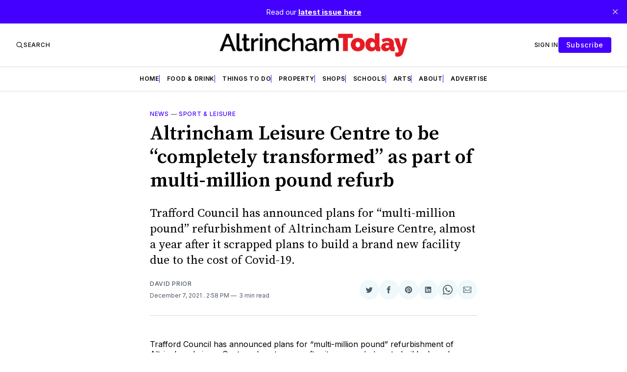

--- FILE ---
content_type: text/html; charset=utf-8
request_url: https://www.google.com/recaptcha/api2/aframe
body_size: 268
content:
<!DOCTYPE HTML><html><head><meta http-equiv="content-type" content="text/html; charset=UTF-8"></head><body><script nonce="n_76Qj5cNOzeMWWj8nReTQ">/** Anti-fraud and anti-abuse applications only. See google.com/recaptcha */ try{var clients={'sodar':'https://pagead2.googlesyndication.com/pagead/sodar?'};window.addEventListener("message",function(a){try{if(a.source===window.parent){var b=JSON.parse(a.data);var c=clients[b['id']];if(c){var d=document.createElement('img');d.src=c+b['params']+'&rc='+(localStorage.getItem("rc::a")?sessionStorage.getItem("rc::b"):"");window.document.body.appendChild(d);sessionStorage.setItem("rc::e",parseInt(sessionStorage.getItem("rc::e")||0)+1);localStorage.setItem("rc::h",'1768818257442');}}}catch(b){}});window.parent.postMessage("_grecaptcha_ready", "*");}catch(b){}</script></body></html>